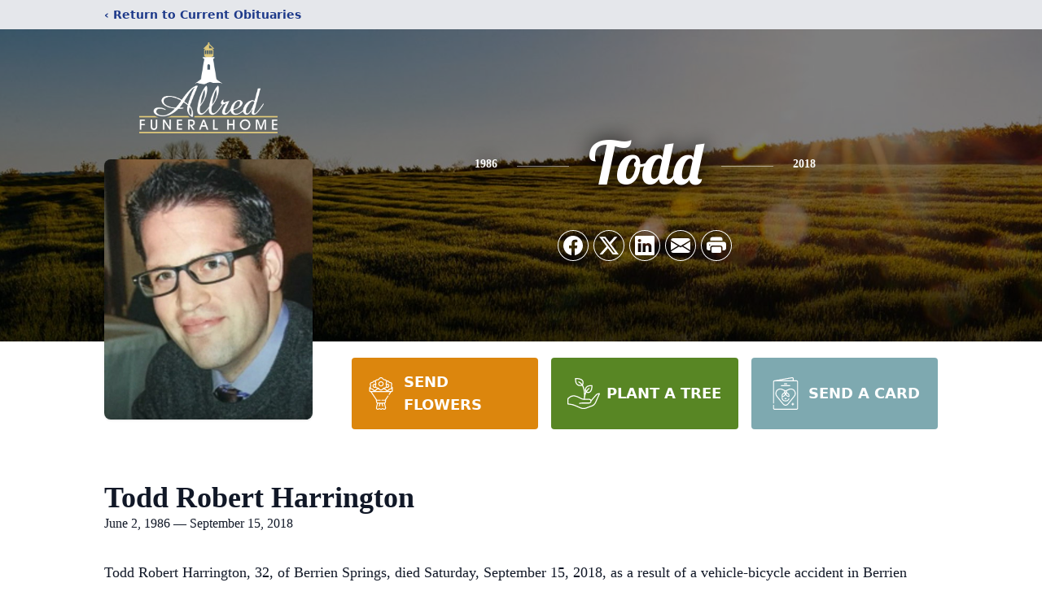

--- FILE ---
content_type: text/html; charset=utf-8
request_url: https://www.google.com/recaptcha/enterprise/anchor?ar=1&k=6LcTTnwpAAAAACzu_94Wo0r4ndN5si6MPqLjj6bd&co=aHR0cHM6Ly93d3cuYWxscmVkZnVuZXJhbGhvbWUuY29tOjQ0Mw..&hl=en&type=image&v=N67nZn4AqZkNcbeMu4prBgzg&theme=light&size=invisible&badge=bottomright&anchor-ms=20000&execute-ms=30000&cb=q3zrnzkq24m
body_size: 48861
content:
<!DOCTYPE HTML><html dir="ltr" lang="en"><head><meta http-equiv="Content-Type" content="text/html; charset=UTF-8">
<meta http-equiv="X-UA-Compatible" content="IE=edge">
<title>reCAPTCHA</title>
<style type="text/css">
/* cyrillic-ext */
@font-face {
  font-family: 'Roboto';
  font-style: normal;
  font-weight: 400;
  font-stretch: 100%;
  src: url(//fonts.gstatic.com/s/roboto/v48/KFO7CnqEu92Fr1ME7kSn66aGLdTylUAMa3GUBHMdazTgWw.woff2) format('woff2');
  unicode-range: U+0460-052F, U+1C80-1C8A, U+20B4, U+2DE0-2DFF, U+A640-A69F, U+FE2E-FE2F;
}
/* cyrillic */
@font-face {
  font-family: 'Roboto';
  font-style: normal;
  font-weight: 400;
  font-stretch: 100%;
  src: url(//fonts.gstatic.com/s/roboto/v48/KFO7CnqEu92Fr1ME7kSn66aGLdTylUAMa3iUBHMdazTgWw.woff2) format('woff2');
  unicode-range: U+0301, U+0400-045F, U+0490-0491, U+04B0-04B1, U+2116;
}
/* greek-ext */
@font-face {
  font-family: 'Roboto';
  font-style: normal;
  font-weight: 400;
  font-stretch: 100%;
  src: url(//fonts.gstatic.com/s/roboto/v48/KFO7CnqEu92Fr1ME7kSn66aGLdTylUAMa3CUBHMdazTgWw.woff2) format('woff2');
  unicode-range: U+1F00-1FFF;
}
/* greek */
@font-face {
  font-family: 'Roboto';
  font-style: normal;
  font-weight: 400;
  font-stretch: 100%;
  src: url(//fonts.gstatic.com/s/roboto/v48/KFO7CnqEu92Fr1ME7kSn66aGLdTylUAMa3-UBHMdazTgWw.woff2) format('woff2');
  unicode-range: U+0370-0377, U+037A-037F, U+0384-038A, U+038C, U+038E-03A1, U+03A3-03FF;
}
/* math */
@font-face {
  font-family: 'Roboto';
  font-style: normal;
  font-weight: 400;
  font-stretch: 100%;
  src: url(//fonts.gstatic.com/s/roboto/v48/KFO7CnqEu92Fr1ME7kSn66aGLdTylUAMawCUBHMdazTgWw.woff2) format('woff2');
  unicode-range: U+0302-0303, U+0305, U+0307-0308, U+0310, U+0312, U+0315, U+031A, U+0326-0327, U+032C, U+032F-0330, U+0332-0333, U+0338, U+033A, U+0346, U+034D, U+0391-03A1, U+03A3-03A9, U+03B1-03C9, U+03D1, U+03D5-03D6, U+03F0-03F1, U+03F4-03F5, U+2016-2017, U+2034-2038, U+203C, U+2040, U+2043, U+2047, U+2050, U+2057, U+205F, U+2070-2071, U+2074-208E, U+2090-209C, U+20D0-20DC, U+20E1, U+20E5-20EF, U+2100-2112, U+2114-2115, U+2117-2121, U+2123-214F, U+2190, U+2192, U+2194-21AE, U+21B0-21E5, U+21F1-21F2, U+21F4-2211, U+2213-2214, U+2216-22FF, U+2308-230B, U+2310, U+2319, U+231C-2321, U+2336-237A, U+237C, U+2395, U+239B-23B7, U+23D0, U+23DC-23E1, U+2474-2475, U+25AF, U+25B3, U+25B7, U+25BD, U+25C1, U+25CA, U+25CC, U+25FB, U+266D-266F, U+27C0-27FF, U+2900-2AFF, U+2B0E-2B11, U+2B30-2B4C, U+2BFE, U+3030, U+FF5B, U+FF5D, U+1D400-1D7FF, U+1EE00-1EEFF;
}
/* symbols */
@font-face {
  font-family: 'Roboto';
  font-style: normal;
  font-weight: 400;
  font-stretch: 100%;
  src: url(//fonts.gstatic.com/s/roboto/v48/KFO7CnqEu92Fr1ME7kSn66aGLdTylUAMaxKUBHMdazTgWw.woff2) format('woff2');
  unicode-range: U+0001-000C, U+000E-001F, U+007F-009F, U+20DD-20E0, U+20E2-20E4, U+2150-218F, U+2190, U+2192, U+2194-2199, U+21AF, U+21E6-21F0, U+21F3, U+2218-2219, U+2299, U+22C4-22C6, U+2300-243F, U+2440-244A, U+2460-24FF, U+25A0-27BF, U+2800-28FF, U+2921-2922, U+2981, U+29BF, U+29EB, U+2B00-2BFF, U+4DC0-4DFF, U+FFF9-FFFB, U+10140-1018E, U+10190-1019C, U+101A0, U+101D0-101FD, U+102E0-102FB, U+10E60-10E7E, U+1D2C0-1D2D3, U+1D2E0-1D37F, U+1F000-1F0FF, U+1F100-1F1AD, U+1F1E6-1F1FF, U+1F30D-1F30F, U+1F315, U+1F31C, U+1F31E, U+1F320-1F32C, U+1F336, U+1F378, U+1F37D, U+1F382, U+1F393-1F39F, U+1F3A7-1F3A8, U+1F3AC-1F3AF, U+1F3C2, U+1F3C4-1F3C6, U+1F3CA-1F3CE, U+1F3D4-1F3E0, U+1F3ED, U+1F3F1-1F3F3, U+1F3F5-1F3F7, U+1F408, U+1F415, U+1F41F, U+1F426, U+1F43F, U+1F441-1F442, U+1F444, U+1F446-1F449, U+1F44C-1F44E, U+1F453, U+1F46A, U+1F47D, U+1F4A3, U+1F4B0, U+1F4B3, U+1F4B9, U+1F4BB, U+1F4BF, U+1F4C8-1F4CB, U+1F4D6, U+1F4DA, U+1F4DF, U+1F4E3-1F4E6, U+1F4EA-1F4ED, U+1F4F7, U+1F4F9-1F4FB, U+1F4FD-1F4FE, U+1F503, U+1F507-1F50B, U+1F50D, U+1F512-1F513, U+1F53E-1F54A, U+1F54F-1F5FA, U+1F610, U+1F650-1F67F, U+1F687, U+1F68D, U+1F691, U+1F694, U+1F698, U+1F6AD, U+1F6B2, U+1F6B9-1F6BA, U+1F6BC, U+1F6C6-1F6CF, U+1F6D3-1F6D7, U+1F6E0-1F6EA, U+1F6F0-1F6F3, U+1F6F7-1F6FC, U+1F700-1F7FF, U+1F800-1F80B, U+1F810-1F847, U+1F850-1F859, U+1F860-1F887, U+1F890-1F8AD, U+1F8B0-1F8BB, U+1F8C0-1F8C1, U+1F900-1F90B, U+1F93B, U+1F946, U+1F984, U+1F996, U+1F9E9, U+1FA00-1FA6F, U+1FA70-1FA7C, U+1FA80-1FA89, U+1FA8F-1FAC6, U+1FACE-1FADC, U+1FADF-1FAE9, U+1FAF0-1FAF8, U+1FB00-1FBFF;
}
/* vietnamese */
@font-face {
  font-family: 'Roboto';
  font-style: normal;
  font-weight: 400;
  font-stretch: 100%;
  src: url(//fonts.gstatic.com/s/roboto/v48/KFO7CnqEu92Fr1ME7kSn66aGLdTylUAMa3OUBHMdazTgWw.woff2) format('woff2');
  unicode-range: U+0102-0103, U+0110-0111, U+0128-0129, U+0168-0169, U+01A0-01A1, U+01AF-01B0, U+0300-0301, U+0303-0304, U+0308-0309, U+0323, U+0329, U+1EA0-1EF9, U+20AB;
}
/* latin-ext */
@font-face {
  font-family: 'Roboto';
  font-style: normal;
  font-weight: 400;
  font-stretch: 100%;
  src: url(//fonts.gstatic.com/s/roboto/v48/KFO7CnqEu92Fr1ME7kSn66aGLdTylUAMa3KUBHMdazTgWw.woff2) format('woff2');
  unicode-range: U+0100-02BA, U+02BD-02C5, U+02C7-02CC, U+02CE-02D7, U+02DD-02FF, U+0304, U+0308, U+0329, U+1D00-1DBF, U+1E00-1E9F, U+1EF2-1EFF, U+2020, U+20A0-20AB, U+20AD-20C0, U+2113, U+2C60-2C7F, U+A720-A7FF;
}
/* latin */
@font-face {
  font-family: 'Roboto';
  font-style: normal;
  font-weight: 400;
  font-stretch: 100%;
  src: url(//fonts.gstatic.com/s/roboto/v48/KFO7CnqEu92Fr1ME7kSn66aGLdTylUAMa3yUBHMdazQ.woff2) format('woff2');
  unicode-range: U+0000-00FF, U+0131, U+0152-0153, U+02BB-02BC, U+02C6, U+02DA, U+02DC, U+0304, U+0308, U+0329, U+2000-206F, U+20AC, U+2122, U+2191, U+2193, U+2212, U+2215, U+FEFF, U+FFFD;
}
/* cyrillic-ext */
@font-face {
  font-family: 'Roboto';
  font-style: normal;
  font-weight: 500;
  font-stretch: 100%;
  src: url(//fonts.gstatic.com/s/roboto/v48/KFO7CnqEu92Fr1ME7kSn66aGLdTylUAMa3GUBHMdazTgWw.woff2) format('woff2');
  unicode-range: U+0460-052F, U+1C80-1C8A, U+20B4, U+2DE0-2DFF, U+A640-A69F, U+FE2E-FE2F;
}
/* cyrillic */
@font-face {
  font-family: 'Roboto';
  font-style: normal;
  font-weight: 500;
  font-stretch: 100%;
  src: url(//fonts.gstatic.com/s/roboto/v48/KFO7CnqEu92Fr1ME7kSn66aGLdTylUAMa3iUBHMdazTgWw.woff2) format('woff2');
  unicode-range: U+0301, U+0400-045F, U+0490-0491, U+04B0-04B1, U+2116;
}
/* greek-ext */
@font-face {
  font-family: 'Roboto';
  font-style: normal;
  font-weight: 500;
  font-stretch: 100%;
  src: url(//fonts.gstatic.com/s/roboto/v48/KFO7CnqEu92Fr1ME7kSn66aGLdTylUAMa3CUBHMdazTgWw.woff2) format('woff2');
  unicode-range: U+1F00-1FFF;
}
/* greek */
@font-face {
  font-family: 'Roboto';
  font-style: normal;
  font-weight: 500;
  font-stretch: 100%;
  src: url(//fonts.gstatic.com/s/roboto/v48/KFO7CnqEu92Fr1ME7kSn66aGLdTylUAMa3-UBHMdazTgWw.woff2) format('woff2');
  unicode-range: U+0370-0377, U+037A-037F, U+0384-038A, U+038C, U+038E-03A1, U+03A3-03FF;
}
/* math */
@font-face {
  font-family: 'Roboto';
  font-style: normal;
  font-weight: 500;
  font-stretch: 100%;
  src: url(//fonts.gstatic.com/s/roboto/v48/KFO7CnqEu92Fr1ME7kSn66aGLdTylUAMawCUBHMdazTgWw.woff2) format('woff2');
  unicode-range: U+0302-0303, U+0305, U+0307-0308, U+0310, U+0312, U+0315, U+031A, U+0326-0327, U+032C, U+032F-0330, U+0332-0333, U+0338, U+033A, U+0346, U+034D, U+0391-03A1, U+03A3-03A9, U+03B1-03C9, U+03D1, U+03D5-03D6, U+03F0-03F1, U+03F4-03F5, U+2016-2017, U+2034-2038, U+203C, U+2040, U+2043, U+2047, U+2050, U+2057, U+205F, U+2070-2071, U+2074-208E, U+2090-209C, U+20D0-20DC, U+20E1, U+20E5-20EF, U+2100-2112, U+2114-2115, U+2117-2121, U+2123-214F, U+2190, U+2192, U+2194-21AE, U+21B0-21E5, U+21F1-21F2, U+21F4-2211, U+2213-2214, U+2216-22FF, U+2308-230B, U+2310, U+2319, U+231C-2321, U+2336-237A, U+237C, U+2395, U+239B-23B7, U+23D0, U+23DC-23E1, U+2474-2475, U+25AF, U+25B3, U+25B7, U+25BD, U+25C1, U+25CA, U+25CC, U+25FB, U+266D-266F, U+27C0-27FF, U+2900-2AFF, U+2B0E-2B11, U+2B30-2B4C, U+2BFE, U+3030, U+FF5B, U+FF5D, U+1D400-1D7FF, U+1EE00-1EEFF;
}
/* symbols */
@font-face {
  font-family: 'Roboto';
  font-style: normal;
  font-weight: 500;
  font-stretch: 100%;
  src: url(//fonts.gstatic.com/s/roboto/v48/KFO7CnqEu92Fr1ME7kSn66aGLdTylUAMaxKUBHMdazTgWw.woff2) format('woff2');
  unicode-range: U+0001-000C, U+000E-001F, U+007F-009F, U+20DD-20E0, U+20E2-20E4, U+2150-218F, U+2190, U+2192, U+2194-2199, U+21AF, U+21E6-21F0, U+21F3, U+2218-2219, U+2299, U+22C4-22C6, U+2300-243F, U+2440-244A, U+2460-24FF, U+25A0-27BF, U+2800-28FF, U+2921-2922, U+2981, U+29BF, U+29EB, U+2B00-2BFF, U+4DC0-4DFF, U+FFF9-FFFB, U+10140-1018E, U+10190-1019C, U+101A0, U+101D0-101FD, U+102E0-102FB, U+10E60-10E7E, U+1D2C0-1D2D3, U+1D2E0-1D37F, U+1F000-1F0FF, U+1F100-1F1AD, U+1F1E6-1F1FF, U+1F30D-1F30F, U+1F315, U+1F31C, U+1F31E, U+1F320-1F32C, U+1F336, U+1F378, U+1F37D, U+1F382, U+1F393-1F39F, U+1F3A7-1F3A8, U+1F3AC-1F3AF, U+1F3C2, U+1F3C4-1F3C6, U+1F3CA-1F3CE, U+1F3D4-1F3E0, U+1F3ED, U+1F3F1-1F3F3, U+1F3F5-1F3F7, U+1F408, U+1F415, U+1F41F, U+1F426, U+1F43F, U+1F441-1F442, U+1F444, U+1F446-1F449, U+1F44C-1F44E, U+1F453, U+1F46A, U+1F47D, U+1F4A3, U+1F4B0, U+1F4B3, U+1F4B9, U+1F4BB, U+1F4BF, U+1F4C8-1F4CB, U+1F4D6, U+1F4DA, U+1F4DF, U+1F4E3-1F4E6, U+1F4EA-1F4ED, U+1F4F7, U+1F4F9-1F4FB, U+1F4FD-1F4FE, U+1F503, U+1F507-1F50B, U+1F50D, U+1F512-1F513, U+1F53E-1F54A, U+1F54F-1F5FA, U+1F610, U+1F650-1F67F, U+1F687, U+1F68D, U+1F691, U+1F694, U+1F698, U+1F6AD, U+1F6B2, U+1F6B9-1F6BA, U+1F6BC, U+1F6C6-1F6CF, U+1F6D3-1F6D7, U+1F6E0-1F6EA, U+1F6F0-1F6F3, U+1F6F7-1F6FC, U+1F700-1F7FF, U+1F800-1F80B, U+1F810-1F847, U+1F850-1F859, U+1F860-1F887, U+1F890-1F8AD, U+1F8B0-1F8BB, U+1F8C0-1F8C1, U+1F900-1F90B, U+1F93B, U+1F946, U+1F984, U+1F996, U+1F9E9, U+1FA00-1FA6F, U+1FA70-1FA7C, U+1FA80-1FA89, U+1FA8F-1FAC6, U+1FACE-1FADC, U+1FADF-1FAE9, U+1FAF0-1FAF8, U+1FB00-1FBFF;
}
/* vietnamese */
@font-face {
  font-family: 'Roboto';
  font-style: normal;
  font-weight: 500;
  font-stretch: 100%;
  src: url(//fonts.gstatic.com/s/roboto/v48/KFO7CnqEu92Fr1ME7kSn66aGLdTylUAMa3OUBHMdazTgWw.woff2) format('woff2');
  unicode-range: U+0102-0103, U+0110-0111, U+0128-0129, U+0168-0169, U+01A0-01A1, U+01AF-01B0, U+0300-0301, U+0303-0304, U+0308-0309, U+0323, U+0329, U+1EA0-1EF9, U+20AB;
}
/* latin-ext */
@font-face {
  font-family: 'Roboto';
  font-style: normal;
  font-weight: 500;
  font-stretch: 100%;
  src: url(//fonts.gstatic.com/s/roboto/v48/KFO7CnqEu92Fr1ME7kSn66aGLdTylUAMa3KUBHMdazTgWw.woff2) format('woff2');
  unicode-range: U+0100-02BA, U+02BD-02C5, U+02C7-02CC, U+02CE-02D7, U+02DD-02FF, U+0304, U+0308, U+0329, U+1D00-1DBF, U+1E00-1E9F, U+1EF2-1EFF, U+2020, U+20A0-20AB, U+20AD-20C0, U+2113, U+2C60-2C7F, U+A720-A7FF;
}
/* latin */
@font-face {
  font-family: 'Roboto';
  font-style: normal;
  font-weight: 500;
  font-stretch: 100%;
  src: url(//fonts.gstatic.com/s/roboto/v48/KFO7CnqEu92Fr1ME7kSn66aGLdTylUAMa3yUBHMdazQ.woff2) format('woff2');
  unicode-range: U+0000-00FF, U+0131, U+0152-0153, U+02BB-02BC, U+02C6, U+02DA, U+02DC, U+0304, U+0308, U+0329, U+2000-206F, U+20AC, U+2122, U+2191, U+2193, U+2212, U+2215, U+FEFF, U+FFFD;
}
/* cyrillic-ext */
@font-face {
  font-family: 'Roboto';
  font-style: normal;
  font-weight: 900;
  font-stretch: 100%;
  src: url(//fonts.gstatic.com/s/roboto/v48/KFO7CnqEu92Fr1ME7kSn66aGLdTylUAMa3GUBHMdazTgWw.woff2) format('woff2');
  unicode-range: U+0460-052F, U+1C80-1C8A, U+20B4, U+2DE0-2DFF, U+A640-A69F, U+FE2E-FE2F;
}
/* cyrillic */
@font-face {
  font-family: 'Roboto';
  font-style: normal;
  font-weight: 900;
  font-stretch: 100%;
  src: url(//fonts.gstatic.com/s/roboto/v48/KFO7CnqEu92Fr1ME7kSn66aGLdTylUAMa3iUBHMdazTgWw.woff2) format('woff2');
  unicode-range: U+0301, U+0400-045F, U+0490-0491, U+04B0-04B1, U+2116;
}
/* greek-ext */
@font-face {
  font-family: 'Roboto';
  font-style: normal;
  font-weight: 900;
  font-stretch: 100%;
  src: url(//fonts.gstatic.com/s/roboto/v48/KFO7CnqEu92Fr1ME7kSn66aGLdTylUAMa3CUBHMdazTgWw.woff2) format('woff2');
  unicode-range: U+1F00-1FFF;
}
/* greek */
@font-face {
  font-family: 'Roboto';
  font-style: normal;
  font-weight: 900;
  font-stretch: 100%;
  src: url(//fonts.gstatic.com/s/roboto/v48/KFO7CnqEu92Fr1ME7kSn66aGLdTylUAMa3-UBHMdazTgWw.woff2) format('woff2');
  unicode-range: U+0370-0377, U+037A-037F, U+0384-038A, U+038C, U+038E-03A1, U+03A3-03FF;
}
/* math */
@font-face {
  font-family: 'Roboto';
  font-style: normal;
  font-weight: 900;
  font-stretch: 100%;
  src: url(//fonts.gstatic.com/s/roboto/v48/KFO7CnqEu92Fr1ME7kSn66aGLdTylUAMawCUBHMdazTgWw.woff2) format('woff2');
  unicode-range: U+0302-0303, U+0305, U+0307-0308, U+0310, U+0312, U+0315, U+031A, U+0326-0327, U+032C, U+032F-0330, U+0332-0333, U+0338, U+033A, U+0346, U+034D, U+0391-03A1, U+03A3-03A9, U+03B1-03C9, U+03D1, U+03D5-03D6, U+03F0-03F1, U+03F4-03F5, U+2016-2017, U+2034-2038, U+203C, U+2040, U+2043, U+2047, U+2050, U+2057, U+205F, U+2070-2071, U+2074-208E, U+2090-209C, U+20D0-20DC, U+20E1, U+20E5-20EF, U+2100-2112, U+2114-2115, U+2117-2121, U+2123-214F, U+2190, U+2192, U+2194-21AE, U+21B0-21E5, U+21F1-21F2, U+21F4-2211, U+2213-2214, U+2216-22FF, U+2308-230B, U+2310, U+2319, U+231C-2321, U+2336-237A, U+237C, U+2395, U+239B-23B7, U+23D0, U+23DC-23E1, U+2474-2475, U+25AF, U+25B3, U+25B7, U+25BD, U+25C1, U+25CA, U+25CC, U+25FB, U+266D-266F, U+27C0-27FF, U+2900-2AFF, U+2B0E-2B11, U+2B30-2B4C, U+2BFE, U+3030, U+FF5B, U+FF5D, U+1D400-1D7FF, U+1EE00-1EEFF;
}
/* symbols */
@font-face {
  font-family: 'Roboto';
  font-style: normal;
  font-weight: 900;
  font-stretch: 100%;
  src: url(//fonts.gstatic.com/s/roboto/v48/KFO7CnqEu92Fr1ME7kSn66aGLdTylUAMaxKUBHMdazTgWw.woff2) format('woff2');
  unicode-range: U+0001-000C, U+000E-001F, U+007F-009F, U+20DD-20E0, U+20E2-20E4, U+2150-218F, U+2190, U+2192, U+2194-2199, U+21AF, U+21E6-21F0, U+21F3, U+2218-2219, U+2299, U+22C4-22C6, U+2300-243F, U+2440-244A, U+2460-24FF, U+25A0-27BF, U+2800-28FF, U+2921-2922, U+2981, U+29BF, U+29EB, U+2B00-2BFF, U+4DC0-4DFF, U+FFF9-FFFB, U+10140-1018E, U+10190-1019C, U+101A0, U+101D0-101FD, U+102E0-102FB, U+10E60-10E7E, U+1D2C0-1D2D3, U+1D2E0-1D37F, U+1F000-1F0FF, U+1F100-1F1AD, U+1F1E6-1F1FF, U+1F30D-1F30F, U+1F315, U+1F31C, U+1F31E, U+1F320-1F32C, U+1F336, U+1F378, U+1F37D, U+1F382, U+1F393-1F39F, U+1F3A7-1F3A8, U+1F3AC-1F3AF, U+1F3C2, U+1F3C4-1F3C6, U+1F3CA-1F3CE, U+1F3D4-1F3E0, U+1F3ED, U+1F3F1-1F3F3, U+1F3F5-1F3F7, U+1F408, U+1F415, U+1F41F, U+1F426, U+1F43F, U+1F441-1F442, U+1F444, U+1F446-1F449, U+1F44C-1F44E, U+1F453, U+1F46A, U+1F47D, U+1F4A3, U+1F4B0, U+1F4B3, U+1F4B9, U+1F4BB, U+1F4BF, U+1F4C8-1F4CB, U+1F4D6, U+1F4DA, U+1F4DF, U+1F4E3-1F4E6, U+1F4EA-1F4ED, U+1F4F7, U+1F4F9-1F4FB, U+1F4FD-1F4FE, U+1F503, U+1F507-1F50B, U+1F50D, U+1F512-1F513, U+1F53E-1F54A, U+1F54F-1F5FA, U+1F610, U+1F650-1F67F, U+1F687, U+1F68D, U+1F691, U+1F694, U+1F698, U+1F6AD, U+1F6B2, U+1F6B9-1F6BA, U+1F6BC, U+1F6C6-1F6CF, U+1F6D3-1F6D7, U+1F6E0-1F6EA, U+1F6F0-1F6F3, U+1F6F7-1F6FC, U+1F700-1F7FF, U+1F800-1F80B, U+1F810-1F847, U+1F850-1F859, U+1F860-1F887, U+1F890-1F8AD, U+1F8B0-1F8BB, U+1F8C0-1F8C1, U+1F900-1F90B, U+1F93B, U+1F946, U+1F984, U+1F996, U+1F9E9, U+1FA00-1FA6F, U+1FA70-1FA7C, U+1FA80-1FA89, U+1FA8F-1FAC6, U+1FACE-1FADC, U+1FADF-1FAE9, U+1FAF0-1FAF8, U+1FB00-1FBFF;
}
/* vietnamese */
@font-face {
  font-family: 'Roboto';
  font-style: normal;
  font-weight: 900;
  font-stretch: 100%;
  src: url(//fonts.gstatic.com/s/roboto/v48/KFO7CnqEu92Fr1ME7kSn66aGLdTylUAMa3OUBHMdazTgWw.woff2) format('woff2');
  unicode-range: U+0102-0103, U+0110-0111, U+0128-0129, U+0168-0169, U+01A0-01A1, U+01AF-01B0, U+0300-0301, U+0303-0304, U+0308-0309, U+0323, U+0329, U+1EA0-1EF9, U+20AB;
}
/* latin-ext */
@font-face {
  font-family: 'Roboto';
  font-style: normal;
  font-weight: 900;
  font-stretch: 100%;
  src: url(//fonts.gstatic.com/s/roboto/v48/KFO7CnqEu92Fr1ME7kSn66aGLdTylUAMa3KUBHMdazTgWw.woff2) format('woff2');
  unicode-range: U+0100-02BA, U+02BD-02C5, U+02C7-02CC, U+02CE-02D7, U+02DD-02FF, U+0304, U+0308, U+0329, U+1D00-1DBF, U+1E00-1E9F, U+1EF2-1EFF, U+2020, U+20A0-20AB, U+20AD-20C0, U+2113, U+2C60-2C7F, U+A720-A7FF;
}
/* latin */
@font-face {
  font-family: 'Roboto';
  font-style: normal;
  font-weight: 900;
  font-stretch: 100%;
  src: url(//fonts.gstatic.com/s/roboto/v48/KFO7CnqEu92Fr1ME7kSn66aGLdTylUAMa3yUBHMdazQ.woff2) format('woff2');
  unicode-range: U+0000-00FF, U+0131, U+0152-0153, U+02BB-02BC, U+02C6, U+02DA, U+02DC, U+0304, U+0308, U+0329, U+2000-206F, U+20AC, U+2122, U+2191, U+2193, U+2212, U+2215, U+FEFF, U+FFFD;
}

</style>
<link rel="stylesheet" type="text/css" href="https://www.gstatic.com/recaptcha/releases/N67nZn4AqZkNcbeMu4prBgzg/styles__ltr.css">
<script nonce="CoCcTOrccuq69sktgTflBA" type="text/javascript">window['__recaptcha_api'] = 'https://www.google.com/recaptcha/enterprise/';</script>
<script type="text/javascript" src="https://www.gstatic.com/recaptcha/releases/N67nZn4AqZkNcbeMu4prBgzg/recaptcha__en.js" nonce="CoCcTOrccuq69sktgTflBA">
      
    </script></head>
<body><div id="rc-anchor-alert" class="rc-anchor-alert"></div>
<input type="hidden" id="recaptcha-token" value="[base64]">
<script type="text/javascript" nonce="CoCcTOrccuq69sktgTflBA">
      recaptcha.anchor.Main.init("[\x22ainput\x22,[\x22bgdata\x22,\x22\x22,\[base64]/[base64]/MjU1Ong/[base64]/[base64]/[base64]/[base64]/[base64]/[base64]/[base64]/[base64]/[base64]/[base64]/[base64]/[base64]/[base64]/[base64]/[base64]\\u003d\x22,\[base64]\\u003d\x22,\x22w6M1VkzCucKawrTClcOwwqgZJsOkw4DDqXkFwq/DpsOmwpDDikgaA8KcwooCBAVJBcO4w6vDjsKGwolQViJ8w4sFw4XCoivCnRFYf8Ozw6PChRjCjsKbQcOefcO9wrdMwq5vJgUew5DCukHCrMOQA8OFw7Vww5FzCcOCwoBUwqTDmgBmLhYsVHZIw4Z/YsK+w69Bw6nDrsOOw4AJw5TDh07ClsKOwo3DoSTDmBoXw6skEUHDsUxOw6nDtkPCpTvCqMOPwqDCvcKMAMKQwphVwpY4TWV7ZnNaw4F+w4nDilfDhsOhwpbCsMKfwqDDiMKVREdCGwQaNUh2KX3DlMKswr0Rw41YBMKna8O1w5nCr8OwI8O9wq/CgU00BcOIAm/CkVAYw5LDuwjCiF0tQsOGw4sSw7/[base64]/P8KXMBvCusKzBMKowo3DpsOWw7IIw5LDjcOSwrpCBB4hwr3DocO5XXzDkcOYXcOjwp86QMOlXGdJbw3Dr8KrW8KywqnCgMOaaFvCkSnDq03CtzJIUcOQB8OKwpLDn8O7wpdQwrpMbmZ+OMO+wrkBGcOSfxPCi8KXYFLDmD0JRGh4EUzCsMKXwoo/BRXCrcKSc3jDgB/[base64]/Cs8OvJEbChcK/[base64]/DgsKBwrPDhMKYScK/w6dQdzfCncOnYmsJwqrCm8Omw61Nw5Q/w57CiMKkWXQmd8O2BsO2w4nClsO/Y8K+w7c/[base64]/b8K4EsO5BMKlGcORPyoBQsOFJ1hjUGdswp9COcKGw7LCocO5w4HCrnDDmW/Du8OlVMOba3Fgw5QaHT0pGsKuw4NWP8Oyw4vDrsO5DkN8fsKAwqjDoG41w5TDgyXDvX15w7RpS3gSwpjCpTZjZk/Drhdhw63CujHCtHoRw6teF8OXw4HDrhzDjMOOw7wIwrTCsUtJwoBPUsO4Y8Kqd8KJQG/Dog1AL3o/[base64]/wrxqwqsIwp13w7twIADCkCPCs8KBwq0mw44iw6LCjEIzw6jCpQ/DlMK8w7zCkmzDoB3CrsOLMy9nBsOtw6xVwp3Cl8Obw4ASwpZ2w68vbsOSwpnDnsKmLFfCuMOCwrIzw6nDtz4qw6XDucKCDmIzZyvCphxnQMOTCHrDsMOfw7/ClgXDmMOFw6vDicK2wp8aacKKdMK9PMOEwqXCpFlowpoHwoTCqWkfEcKEb8KPWB3ClmAzF8Kwwo/DgMOwMC0/[base64]/CsUkwOBTDrMOXR1jDgHTCv8KAw67CjU1jKjB0w53Dh0PCtC5MG0tww7zDijc7CjZPCcOeZ8ORHljCjcObY8K4w7QZUDdAworCqMKGKcKZFXkQAsOswrHCmDTDpAk9wprDl8OFwqLCkcOmw4XCqcK0wq0/w7/CrMKbJsKCwoLCvRNdwq8rTm/DuMKUw6rDtsKfAsOcUFfDgcO7dznDoFzDjMKxw4sZJMKuw43DvVTCucKPNiVzH8OJXcO3wrTCqMK+wp0pw6nDiW4nwp/DtcKXw4sZMMKMVsOpT23CssOZKsKQwrgeO28hW8KBw7BtwpBXGMKUAsKcw4/CpFbClcKtScKlc3PCt8K9VMKcFMKdw68UwrvDk8KBUVIOV8OoURg7w7Vow6x/eXNZR8ORYgdjA8KRZDvCvn/[base64]/wq0BwofCkT0mwr8ZwobDlQ5Uw4jDkMOuwqJjagXDr2IhwpfCkQPDvVDCt8KVMMOGa8K7wrPDp8Kfwq/CusKFPsKYwrnDscKrw7VHw4deODwJEVkWR8KXUSfDicKJRMKKw7F8ATV+wqx6KsOzRMKya8OwwoYGwp9PRcO1wos6YcKiw5kmwoxwR8KoA8OEP8OvC1YowrjCrifDpcKZwrfDoMKMfsKDd0IQKXgwbnpRwoAeA2bClcO3wpVTfxUdwqkBIV/CrcKyw4LCpFjDhcOhesOUFMKawpY+bMO6VQEwOEo7dGnDhCzDsMKSYMKpw4fCmsKKezPCqMKEaynDrMOPM2UQX8OraMK7w77DiyTDjMOtwrrDvcO4w4jDnkNmdydkw5NmXxDDq8OBw6o1w7B8w6IjwrTDo8KFGwc5w6xdw5nCrEDDpsOsNsOlLsOJwrnDmcKmN1t/[base64]/[base64]/[base64]/w78Lw5zCp8KKw7ElAwDDhEHClj5Lw5MPwoAeCAQFwpt6KD7Cmy8uw7zDnsK9ShJywo5bwpQbworDk0PCthrDlsKbw4DDssO8dhRue8Osw6rDp3bCpjVcDMKPQMORw4dXNsOlwoDCucKYwpTDiMOxHjVWRB3Dq33Dr8KLwq/[base64]/Dj2dVb8KIw5wFwonCu8OKSwpLEHcNO8Ouw43DkMOjwpvDqFhEw5xuSVHCucOCFXbDnsKywrwxIMKnw6nCiC99VcKjMwjDvRbCvMKJTDdCw69AWWXDqFwZwovCsx3ChEFCwoNAw7fDqVksCMOqRcKawogqwqURwo0wwrjDhsKPwrLChgjDncO9S1fDkMOLM8KdNk/Cqz92wpAcD8ORw7/CksOHw6BiwplwwolKcCDDgzvCly8dwpLDmMKUbcK/FX8gw40mwpvCuMOrwrbCiMKewr/[base64]/[base64]/CpMOVw4HCsMKjw5vDssKcG8KGX8Odw6XCi8Kcw5zDgsKhd8KGwpAzw5k1J8KIw4fDsMKvwpjDt8Ocw4DCuzU3wrHCjnlIACvCqSzDvQgKwr7CuMOwf8OJw7/[base64]/CoMOpZ0/DuMK0SsKnZE7DnSs7f8KWw7XDhnDDs8Oya1oSwp0wwqwewrtCHFsTwqBrw4TDlUpLBsOUfsKkwopdN2EcG0TCqgI+wrjDmlzDjsKSNhfCscOfPcOUwo/[base64]/CpcKvw7/CtsOwwoxqw4HCnHcww6HCiMKyNMK2w6F8Q8KYMAfCpiPCpsKiwrHCikBvXcKpw7EGGlE8XGnDhcKZe23DlcOxwrZVw4FIKEjDjj47woLDt8Kyw4LCq8Kjw6trQHgaDho5XzrCvcOuVWBtw5fCpi/CrE0cwrU0wpE7wpfDvsOewrkpw7DDhMOgwqrDmk3Dui3DpWtEwpMxYGXCksOWwpXCt8Obw7XDmMO3Y8KpLMOFw7HDphvCjMKRwqxmwpzCqkEPw6XDgsK0MQIgwpvDuRzDnx/DhMOmw6XCrj0Ow75/w6XCisO9CsOJWsOVWFZ9CRoqY8Kcwr0+w7o8ZFJpTMOhBUQjJDLDiD9Gd8OmHBA/W8KJIXPCh3/ChHgYw4thw4nClMO4w7ZCw6DDhRY8EzZ+wr/Ct8Oyw6zCjRPDjT/Cj8O2wpNNw7rDhTJgwo7CmSzDqsKPw7fDlVwiwpp1w7x7w67DqlzDtVjDsFvDscKqFhXDs8KBwpzDsVsywq8uPsKawp1QOcKvQcOTw6PCrcOnKzTDmMK+w6JOw6xCw5fCkTBjWXrDq8Oyw6XChTFFeMOMwqvCvcKoemHDhMOaw5VufsOKwoYXOsK/w7o0GMKXCgTCsMKJecOlY2nCvG5+wq12W1vCtsKswrfDosOOwp7DgMOtaGwwwoHDkMKxw4EmSmXDkMOzblDDnMOlS1PDkcOPw5kLesOub8KQwp8maGvDhcO3w47CoA/[base64]/LyrCkXN9w4h0cQQ6KcOJw5zDjV3DgF/CksOJWsOVNsOkwpvDp8KWwpXChnRTw65bwq4zXFo6woDDi8KNfXALXMO1wq55BMO0wq/CtxXChcKjN8OUK8K3UMK5D8KAw7FIwqRww74Rw6IdwrYVb2DDiAnClVUbw64gw4srLDzCnMKSwp3CvMOlI2rDpzXDgMK6wqzCl3JLw7rDpcOgNMKXY8Ovwr3Dt2Fiwo/CqAPCrcO8w4fCoMKkIsKUBCsTw5LCm31bwqYWwrBGLGRjcnrDrsK1wqtMei1Uw7nDuwDDmiTCkRU4K3hpMwoWwo1rw5bCvMKMwoPClMKQY8OQw7Egwoo3wpQ0wrTDv8OnwpfDs8K/LcKfASsgSG1aTcOpw6ZBw6Ifwqgnwr3CrWItZRh6OcKfDcKFTlDCmMO+ejljwpDCscOQwrTDhmHDg0rDnsOuwpHCmcOFw40rw4/DoMOQw5XCqR5mLsKzw7LDvcKnw5cTZ8Oyw67CosOdwoA4K8OtAX3CplA/[base64]/CqcOWw6BhJsKvST/[base64]/Cu8Kqw6vClcKgcsOMwqNeOGnCnMO/TUEXw5rCg0LCi8KwwrbDgXHDjGPCv8KsV1FCBMKRw4oqD0zDhcKKwqoiBlzDr8KpLMKgDwBjLsKVLw8hEMO+Y8KOPA0aV8KUwr/[base64]/NcOFw7XCl8KEMzPCksOeTlwnw402extcGMKOwrLCv0ZXa8OSw6zCjMKLwrvCpwDCi8OrwoPDu8OSYcOMwqbDscOfBMOZwp7Dh8OGw7QUb8OUwrQww6TCgC1HwrFfw6ATwoxgfwjCsR5sw7weVsOtQ8OtXsKRw4NKEsKIXsKEw47Cs8OWGMKaw43CjE0vbD/[base64]/[base64]/DqBNiwrzCrcOvwqEbw4fCtMOVw5jCqsKhN8KoWmR2SsOwwoYOXX7CnMOrwpPCl2XCtsORworCgMOYTEJ0Qg/DoRzCtsKcAQjDszvCjSbDt8OJw6hywr9uw6vCuMKCwoHCpsKJbGDDkMKgw5NDDiwWwoYAGMKhOcOPCMOZwotOwp3DssOvw54OesKKwqfDkyMBwpnDr8OeX8KowowTcsOZS8K5GsKwQcO/w4DDqxTCtMO/BMKZUgrChBLDlksywph0w5jDrFzCqXDDtcKzC8OoSTPDicO8D8K4ecO+EC7CtcOfwrnDgFl5R8OZKcKlw6bDvAPDjcOzwrHDn8KCSsKLw5fCuMOLw4XDv08qP8KrbsK5OC04ecOIUw/DqDrDisKkfcKhRcKzwpDCs8KvORnCscK/wrHCnhJHw7DDrXM/VMOuWiFCw4zDkTXDusKKw5nCmMO9wrgMKcKYwqTDvMK1SMOVwqEawq3DvsK4wrjCh8KnLBMXwoROSynDpnzCnyvClDLDux3DkMOweVMNwqPCtS/Dk1hzQTXCvcOeCMObwo3CuMKUBMO3w5bCv8Kuw4lNclZiSkpsZgAtwoTDs8OxwpvDiUB2dzUfwr/CuCVbU8OiC1tjXsKnKF0tdTXCh8O5wqouM3fDmF7Dm3PDpMOhWMOjwrwpUcOtw5PDkjzCoyDCvSDDgcKSLUU9wq05woDCogfDjgQLwp9hMi4FWcOFNcOnw7jCncK4Zh/Du8OrTcORwodVeMKjw4I5w5zDrhoAGcKoew5iQ8OZwqVew7nDnAzCqlQRCXvDtMKzwoEhwqbChF/[base64]/[base64]/[base64]/CjgYlcMK6JmxiScO2FMKvwrrDrsK2cgXCmE/DnA7CtihSw49rw54AC8Okwp3DgUc5FXJlw6coEi1jwpLCnU1Hwq8gwp9ZwoFoDsOIbC86wq/DtRrCpsOMwq7Cg8OjwqF3eTTChE8fw6/Cm8O7w4wfwoREw5XDj0/DvxbCocOEBMO8w6sxQUUrR8OYOMKJfnE0Zm13JMOVBMOkQcOxw61ZBiYqwofCrsK7acO9N8OZwr3CuMKVw7/ClG3DsXgad8O7fsKXMMOmV8O0O8KEwo9nwqR/[base64]/Dj8K5w5d9w7/[base64]/CrMOJwotzZMOlVCjCksKCw5jClcKkwoAeFXbCh1XDsMO/[base64]/[base64]/DhMO6RMKmdMKhVMOSTHDCisOuw5TDrRIFwrHDkcKXwpbCvm9rwrDCi8O+wptPw5RGw7jDkUk8C1/CjsOHZMOXw61Bw73DjBbCoHMww6Q0w6LDuCTDjAZiI8OfTF/DpcKSIQvDgyASeMKFw5fDocKCX8KOFFJ8w6x1BcKqw6bCtcKYw73CpcKNWR8xwpbCvDM0JcKqw5XCviEfEAnDrMOVwp1Qw6/[base64]/[base64]/DicKkfsK/XsKHw4lcwpTDhsKxwpEjw5fClsKrw5nCtD3DuUp0TMOIwoMJBCrCjsKfw4/CjMOrwqLCpG7CrsOdw57CpwfDvMOqw7DCucK9wrJRFhx5CsOGwr8EwpV3NcO0KzYuRcKLB2vDu8KQccKTw4bCsA7CijtmbEt8w7jDkA4leXXDt8KDHn7CjcObw71uZnjCpBXCjsOIw6xJwr/Do8OEflrDnMOGw5pRUcKywq3Du8KiOwE5CHLDtVs1wrhtCcK5IMOQwoAvwrkCw7vDu8O6D8Kqw5txwonCksOvwqEhw4XDinbDtcOLAEBTwqjCt2M4MsKzS8Okwq7CicOrw53DmHHCkMKyf3lhw6nCpHLCv2DDtyjDiMKvwp90wrPCm8OnwqthRSpBLsO/VQ0rwqvCr0tZMwNzbMOrQ8K0wrPCuDU5w5vCsEhsw6fDmcOMw5t6wqTCqzXCinPCt8O3ecKKLsOaw5UlwrlFwo7CtMOhQ3hPaBvCocKdw54Yw7HCrRoVw51QK8OcwpDDusKOWsKZwojDj8Olw68kw5h4GE5gwpM5fgnChXTDsMO/DBfCtBLDnTxBIMO1wqHDv2YIwqLCksKhBEJxw6HDjMOHecKJcTDDlgLClEoGwosXTBPCgMONw6g/[base64]/DjsOAwqI4eUIIw5DCn8Kbw4VPLBJ/w7XDi1fCjsOzaMKiw4rCrlF3w5lnw5gzwqvCtsO4w5kBb1zDpAHDqx3CvcKpScKAwqcKw6LDqcO/YAbCiUXCrW7Cr2rCvcOjAcO+esKlVWzDqcKiw63CqcO9TMKMw5XDocOlTcKxA8K9O8Oiw5xeRMOuDcOlwqrCv8KIwro8wo1owrkCw78fw7zCjsKtw5fCiMKIYjosfiEUdWpew5wBw7/DlsOLw7fCjkXCq8Kudzs/w41pJE94w55MdRXDoB3CqXsRwqtJw7IWwrNww5w/woLDtRZeX8Odw6nDrGU9w7bCqDTDt8OOXcKyw5fCkcKVwrvCgcKYw7fDhi3Djl10w5DCg1cpScK6w7ImwoTDvjvCvMO0BsKGwrfDrcOoO8O1woluST/[base64]/[base64]/DtMKhw5bCumwZY0XDkx4sOSrCuMOmw6gESMKkf0E+wr9icXBaw6XDmsOAw6PCv1wVwoxpAzIYwoZjw63CrRRrwq9LEcKiwoXCucOsw6AYw7ZQDsOOwqjDt8KnMMO/wp/DnWDDhAnCmsObwpDDhhwLMQBEworDkyTDnMKBAzrCtSFOw7rDnD/CrCkew7xXwoPDl8KvwrNGwrfChArDlMO6wqUgNwkiwrctCsKsw7LCiWPDi0rClULCgcOhw79zwqzDkMK/wpHCrDFyf8OAwoLDjsKtwokZLGTDj8Ovwr1IacKhw6fCpcOVw6rDqMK0w57DoxPDo8Klw4hnw4xHw74GEcO1ecKJwqtsBMK1w6rCg8OHw4cUEB0UXQjCrRbCiWHDtBTCm38UEMKBUMKAYMKYc3wIw40WCGDChy/CusOCbsKQw7XCrm11wrhQKsOlMsKwwqN/[base64]/w5XCk8Oib8KxwrZWwqVdMg4ibiZbQT7Drlwtw5ACw6zDjMO7wpzDg8OZcMOdwqAXQsKYcMKAw5/[base64]/CrcOnwol0w7LDgiLDpsO/[base64]/ChMO1ekbDrg/DvRYGwqTDjD3Cry3Dk8KBTUXClMKHwoJZYMK0PzQdBxTDrmE+woFNKhzCnnHDrsK2wr50wpQEwqdUO8OTwqhUE8Kmwqx/[base64]/w4XCssOGGMOwAll3w7bCpT4ZwrBDE8OLwrrCji7DusKuwo0YPMODw4/Chx3DhC/DhcKHKwFPwqY+FENHQMK7wpMkGiDCncOKwoM4w4nDvMKVOggmwrhKwq3DgsK/UCZbcMK2Hk5dwqYIwrjDjnI5EsKkwrwNBUVaGmtgbV4fw4EkPsOXC8OzaxfCtMOuZlrDpVTCjsKKRcO0dCALacK/w6tGVsKWfwfDicKGYcOYw654woUfPGnDvsOsRMKCZX3Ch8O7w7AFw4wKwpHCm8Ohw7Qlck0sRMKmw6YfOcOTwqcRwoh7wq9UP8KAeX3CkMO0PMKfRsOeYwDCgMOzwp7DjcOkQFsdw5rDshdwMS/CtArDkioPw5XCuQfCkw8iU0/Cj2FGw4bDn8OAw7PDqDYkw7rDrMOKw7rDryJMHsO2wpUWwoBSK8KcOjjCpcKoJsKlEwHClMKpwrYZwpQ5IMKHw7PChB8sw4DDlsOKNAfDsDEVw7Jhw47DlsOaw54GwqTCkVULw4Iiw4gTdC/DlsOaCcOwFMKgN8KjV8KAIm9caRp6YyrCo8Kzw4DCqlVswpJYwpjDkMO/[base64]/[base64]/bxEUwpQ3wq4DQMK3w58ZES0Tw5/CvH4Sb8OCd0XCpQVuwpYYeCfDncO/c8OOwr/Cs3UQw4vCicODaCrDrWFMwrs6N8KGH8O4AgpnJMKkw5zCucOwBwd5Twk8wrHClgDCmWXDhcOORTQPAcKhA8OYwrpdIMOAw6rCvg7Dkl/DlSjCl20Dwrk1YXVKw47CksOrZDzDqcONw5LCn20uwrUuw4vCmVLCq8OKVsKGwqjCjcOcwoPCkX3CgsOLw7tFRFvDicKOw4DDnTZswo9PCSfCmTxKVcKTw67DpF8Bw7x4OgvDicKPWEpFQEstw5LCvMOle0HDuAt7wpUKw7/ClsOPbcKkLcOew4N+w6tCGcKpwq3Cr8KKYxDCqnHDqBkkwoLCnztYOcKAVSx4FmBpwofCkcKFJ2hSeUHCkMKKw5Ngw7rCn8K+d8KMZMO3w7rCqgcaPX/DtXs2woYywoHDoMOCZGl0wpzCpRRpw4jCpMK9NMK0e8OYXDptwq3DlTTCoknDoV5XX8KMw4J9VQgTwrV8bjLCoCcYVsK2wq/Clz1Nw5LCuBfCqcOawqjDqhzDkcKOJMKhw5vCvx3DjMOvwrTCsB/CvWVwwrQ4woU2FFTCoMKgw7vCp8OPVMOMDQzCs8OXfwpqw7gDBBfDugTDm3k9FcO4S3DDqkDCk8KLwpXChMKzcGgbwpzDusK/wo41w4owwqfDrjXDo8Kqw4B/wpZow4VCw4VrFMKGSlHCp8OFw7HDvsOeY8Oew47DoXZRasO2QyzCvG9AccK/CsOfwqJyWHp4wrMXwqHDiMOifX/DtcK8aMOyHsOfw5nCjSp5CMKewpxXPX/[base64]/[base64]/w6nClWNuwrV6L2oAwrh6DljDjF4Zw5QMcVQiw5vDhgcRwrkYTsK1U0fDgXnCrMKOw53DtMOeL8KRwoo+wrnCmMKewrZ9CMO9wr7Cm8KcEMKxfz3DocOGGiPDpGV+P8KhwrLCt8O7acKpRcKcw4HCg2TDrDbDjkfClybCmsKEKhoGwpZ3w6fDpMOhPU/[base64]/[base64]/DnykmXMOqwqfDkcOxw6VnRcOrN8O5woXCuMOocG9hwpLCknrDnsOAAcOFworCvQ/CjDBqR8OkIDh2A8ObwqJ6w7YUwqTCi8OECCZRw6LCjgXDjMKdVmRMw6fCqGbClcOGwr3Dr1fCmBs8FxHDhDFvCsKawonCtjnDgsOODyDCiT1MBEtcdsK/[base64]/CgQBww63Cl8OXIkfDogpCQjnDrjgOwrQiDcOmWTHDsRzDlMKoeFwyOwvCnCEOw7BGJ0UiwoYGwrUkbFjCvsOawrLCi20ta8KQIcKeScOhdhoRDsKPL8KOwrx/w4PCoDtGFDHDiiYWG8KSZVNuIEoEJnZBIy3CoVXDpkrDjAgpwqkKwqpTacKzSnZjLcKZw5rCoMO/[base64]/w5bCviQPLsOfw4fDtcK3DMOTwrscw7PDm8Ojw7HDhsOwwrnDqsOMGiYjAx4kw7NxBMOPAsKyaydyRSF5w7zDgMOSwpJXwpbDlDoMw582wqTCuSHCqjB4wpPDrVTCmMOmdCtYcTjCssK0fsOXwronUMKKwrPCpmfCh8K3EsOjJw7DiQUmwoTCuwfCvRM1c8K2wojDtw/ClsKqPsKDWXMWf8OZw6cxJnbChyrCnFVDO8OMPcOJwo3DrADDtcOPXh/CuzHCnmEdecKNwqbCsx3CizTCl1TDjWHDmWHCuTROHh3Cr8KEA8O7wqHChMO8bwIGwrHDmMOjwos1cjgrK8KuwrNuLMOzw5dEw7PCisKBMHwJwpXDqCIKw77DhwJJw4ksw4ZbTy/DtsOWwrzCrsOWSi/[base64]/DocKYwqzCvcOcwr0QwooZw78Zw5JLwqg7wq3Ds8KLwrJGwrJKN3PCjsKowr0DwoxGw79dBsOvG8Knw73CmsOSw50rLVPDp8Ovw5/CqUrDmsKGw6DCgsOawpg/ccKQQcKrccObDcK0woQfRcO+Vwd7w7TDhBkzw6RYw5vDsBjDkMOpdsOTPhPCsMKYwp7DqRRawpAbNBBhw6I4RMKyGsOow5IsAw9iwqVgHwTCrndDMsOqeyhtaMKVw5bDsR1TUsKLbMKrdMO8NjPDoV7DicO5wp/[base64]/CoMKibyVDHk7DtMKCw7ARw7fDjMKVIVc5woZhfMOsWMK6bxjDhzITwqdMw43CusK2IcOwChIWwq/DtUVlw77DoMKmwoHCoGR3eAPClsKmw4ZLJk1iIsKiBQdtw6Zxwq8HR0/DisOfGcO0w6IvwrZcwpsYwoxBwqQow7HCpAnCkWY5GcOGGj8cesOVJ8OCERXCgx43Myl1CwQ7JcKbwr9IwowlwrHDh8O1CsKFPcOKw6/DmsOlNkjCk8Kjw6nDsF0Bwqo4wrzCl8KiEMOzFsO0GlVXw7BrCMO+S29EwqrDsxHCqV57wpc9FxTChMOEGXc+XwbDncOJw4QuE8KlwozCgMO/wpzDnBYkWHzCicKUwrzDmFUMwoDDp8Ktwrh1wqDDrsKdwrXCt8KWRwBqw6DCm1/DvFY7wqrCncK/wqI0LMKFw6tuOsOEwoMSL8KJwpzCqcKoasOYFcKpw4XCoR/DusKRw5oOf8O3FsKdZcOew5nCi8OQU8OONhLDvBwOw75Dw5rDgcOmJ8OMAcO/fMO2Ln8adSPCtFzCp8K5Hjxmw4c2w4XDqWB8cSrClxtqVsOmL8Oxw5/CoMKVwojCkwvCiW3DuVB+w6fCnijCtsOSwqLDnATDvsKWwrRBw6VTw58aw4wWCyXCvjfDhHt5w7HCtiYYK8O5wrkywrJjDsKZw4DDj8OGBsKdwobDuA/CshzCmCLDmMKCdjAowqssXCM8wpbDhFgnAhvCl8KNMMKZG0LCocO4RcO9D8KzSQPCoSDDpsOWOl4KTcKNdcKXwofCrGfDg1JFwq3ClMOZYMOnwonCgFvDtMOgw6TDrMOCHMObwoPDhDASw4J9NsKyw6HDvVx2S3/DrBRQw63CosKoZ8OPw47Dn8ONS8K2w6AsWcOvQsOnJsK5FDFjwqlYw6x7wrAPw4TDk2pgw6tHbUTDmUk9wo/Ch8OSNS9CUndrSWPDt8Owwq7Coz92w6oeNBRsB3l9wr0AD10qHXoKF3PDlDNDw5fDiC7CvsOow4jComY4L0s7w5DDmXXCv8Osw5FDw79Lw7zDksKJwr1/bB3ChcKXwoY9woZHwpXCtcK+w6bDrHRFVw5qw755D3EzeCDDoMKWwpcyTk9iJFQtwoHCkkDCrUDDoirCqgPDk8KzBBoVw4rDqClDw77CmcOoDjDDocOVcMOswoRHGMKhwrVmNwTDjSrDkmfDunJawr13w5wrRMKnw5Yswo1DDkFdwq/Cih3Dg0cbwr57XBnCm8KJSgIJwrdof8KOVcKwwoPDucOOW1syw4Yswrt7VMOMw5w0fcKdw7NRdcKswpRHf8KUwpElAcKcMMOYGMK8MMOSc8OqBi/CusKBw6pLwqTDogvCinnCvcKfwoEIYFgvN0DCpMOKwpnDkDPChsKge8KvHikZdcKFwpgDI8OAwpEaYMOvwp5nd8KHK8Kkw7YmfsKyD8Kzw6DCpV56wosOClHDkXXCucK7wqzDtDkNIjbDn8Ouw50lw4/[base64]/UBXDjG12VMOsGyg1b8K4wro8w6LDnsOQex/DnSTDvRDCu8O7EyXCgMK0w4/CrmLCuMOBwrXDnTBIw6/CqMO7ExlHw7gQw60EJT/Dm0dJEcOrwrZEwrPDlhsvwq8CfMKLbMOwwrzCk8KxwpbCujEMwqxVwqnCoMO4woXCt0LDl8O/G8Krw7LDvAlqIBA6FDfDlMKgwpdIwp1BwpVmb8KFAMKlwqDDnifCrRkBw5ZdOGHDh8Kuw7ZbVFUqKMKTwppLXMO/HhJTwrpAwqtHKRvClcOnw6XCv8OKNyJqwqPDvMKAwrDCvDzClnDCvEHDpMOywpNcw5hjwrLCoijCkG8FwpMHNTXCjcKtYEPDhMKsGiXCncOyQcKAcxrDnMKUw5/[base64]/ChXFDYcK5wpceZwQlw6HDgiLDmcODw6/DkMOOZMOtwo7Cl8KTwoDCvwBJwpMEXcOWwqVSwr1AwpzDmMKmEkfCpVDCmCZ4wr8KKcOjwr7DjsKZRcOcw73CkcKuw7BgNgHDjMKnw5HClMKKfX3DhFBvwoXCpB1/w53CkFnDpUBnVAd2cMO1FmFIYhTDrTHCucOXwq7Cq8OkGBPCsE7CoRU/USrCv8OZw4hVwoBfwo8qwoxSYULDlH/[base64]/Chh/ChQh2w4fDiMOZeh/[base64]/woPDq8KJY8KLw4jCmMK5cFPDq8KMTsKoGcKMw5NjL8O/aEDDnMKNBTrDo8ODwq/DlsKFJMKmw4/DgVnCmsOHTcKCwrsuGA7DmMOAPsO8wqhmw5A5w6g2MMK6W20ywr5Cw6gaMsO4w4DDkng5IcOSSCYawpHDr8OUw4I6wrw4w78Twr/[base64]/CpH1Rw5lwCnzDlMKxwpjDusOCw7zDmcO4ccOUwpDCgMKSS8O0w5vDhsKowoDDglY+KMOAwo/Dn8OKw7EjEWUMbsOMw4vDhyZpw4xRwqHDtG1bw7PDmDLCiMKYwqTDiMOjwo3DisKYccOJfsKhcMKewqVxwrllwrF/w6vClcO1w7ECQ8O1ezjCtQjCuDvDksOAwoLCt3jDo8K3fQktcT/CoWzDv8K2IMOgYWPCkMKWPl8pccOBc1vCisK3EcOVw7QcO2IYw4vDisKuwqLDpzwwwp3DisKsNcKxLcOSXzfDiH5qXAbDg2vCoBzCgCwPwpVWPsOSwoNnDsOWSMKWL8OWwoFnIx7DqMKcw7R2O8OywqNFwo/CkjZyw7/DiTNeWVdeFh/Di8OlwrYgw7jDtMO7w4RTw7/CsFQnw5ETQsKPYcOqdcKjwpHCksKjNxXCj2E5wpEswoI0w5wZw4t3MMOdw4vCqhU2NsOPD2HCt8KsE3nDq2NMY0TCryLChnbDnsKhwpJpwpNWLVTDjToQwqzCpcKkw7lNRMKYegzDmnnDgcOjw6MadMODw4hxX8OIwoLCisKsw7/DkMKewo10w6R4WsOLw4xVwqzDkyNHHsOPw7HClCQkw63Ch8OYAxJHw6ElwpvCscK3wqVPIMKrw6sbwqXDtsOzN8KdGsO3w7EdGD3Ck8O2w4p+EhXDhzXCniYKw53Cv0Qow4vCv8OpM8KLIC4awqLDi8KjJVPCpcO9fFbDp3jCsyvDlix1RcOvHcOCXMObw5A/w4cwwr3DmcKMwqzCmjrChcOJwpgPw7HDrFjDgE5tZRBmOB/Cn8KfwqAfB8K7wqRUwrMVwqA4dcO9w4HDg8OuKhRXJ8OowrZww5zCqwRmPsOnYkDCgsO1EMKUZMO+w7pnw5NQcsOEJcK3P8Ogw63DrsKtw6TCrsOrHzfCoMOywrkaw57Dg3VYwqN+wpfCvwcnw4jCpTlKwobDjcOLFwUbFsKxw4RFGXXDr27DssKFwo89wqzCnn/[base64]/CmMOrM8KGXB0nw5RpZMOiwoTDsBTDkMKSwp7CqcKiCQDDnBjCp8KoR8OmCFUEdWcXw5DDtsO2w70cwpdSw7ZTwo1/I0V6GWkAwpPDv2tBFcOKwqHCo8KjWiTDssKqREgxwrtYLMOZw4DDnMOww711BmAQwqxSesKzLQPDgcKfwqg0w5DDjsOMFsK7CsOBd8O5KMKOw5HDp8OQwrHDhDLCgMOJFcOIwrgrC3DDuTPChMO9w6rCusKMw5/CiDvDh8OxwqIMfcK+YsKTTHkJwq9tw5kVZGszC8KJRDjDuRbCr8O0ST/ChDHDlERaHcO2wqTCvMOZw5Now6ERw4lDAsOFeMKjZMK8wqU7fMKWwrgQNgnChMKNccKVwrPDgcOdPMKRORrCrEQWw7VeVSPCogg+OcKewprCvD7DgjQhDcO/[base64]/[base64]/Cg8Kdwp93bMOgwpvCszEYw7jDkcOUOHXDgA1qPH/CiwXCrMKfw5BiMGXDkGLDq8KewoJAw5rCj3TDiShewrfCmgzDhsKRMXR7PS/[base64]/wp9mCcOdGCs/w5nCocOwE8Osw53CnR/CnEU1XwslcGPDscKAwpXCqh8hbMKlMcOaw63CqMO/[base64]/ChWBAS8OiworDqcO0w7DCrQB5w6I8eCPDnRDDqUjDlMOCOB5pw7/DksOfw6LDp8KewrDCssOqAzHCj8KMw4PDrEULwqDCq2TDkMO0W8KGwr3ClcKIdjDDv1jCpMK8D8OowpvCpn1bw6fCvcO4w4NyMsKQA2PCvsK5c3Nsw4fCsjpcQsOswr1ie8Kow5JgwpQLw6o4wqkBXsKmw6XCpMK/wo7Dm8K5BBzDqkDDtW/[base64]/L3wQw6LClHvCiEZcw4wnw4zDrjsjRgRBwqTCjsKZOsKJUjrCg0/[base64]/TzwNZMKTQ8Ofb1DDpD/CvcKPXjLDk8OdwoHCmRtUVsOaVsKww50XYMKPw5TDsBM3wpzDhsOOJyTDjznCkcK2w6bDpivDmU0Hd8KaMSDDjnjCv8OVw5skXsKGcANhEw\\u003d\\u003d\x22],null,[\x22conf\x22,null,\x226LcTTnwpAAAAACzu_94Wo0r4ndN5si6MPqLjj6bd\x22,0,null,null,null,1,[21,125,63,73,95,87,41,43,42,83,102,105,109,121],[7059694,277],0,null,null,null,null,0,null,0,null,700,1,null,0,\[base64]/76lBhnEnQkZnOKMAhnM8xEZ\x22,0,1,null,null,1,null,0,0,null,null,null,0],\x22https://www.allredfuneralhome.com:443\x22,null,[3,1,1],null,null,null,1,3600,[\x22https://www.google.com/intl/en/policies/privacy/\x22,\x22https://www.google.com/intl/en/policies/terms/\x22],\x22CRboP+aX8WHZPbhbacVYT3LVIxxmlT4ZwIDAYNQ05zI\\u003d\x22,1,0,null,1,1769494672789,0,0,[118,158,209],null,[241,106,49,166,108],\x22RC-0jHLZeJ3qwR6nw\x22,null,null,null,null,null,\x220dAFcWeA5XJf7d-UWftCePDpbnxhM8Tg64Nhh8zJbEc-k4MPE88Fd23bxCTqxnaXrg8LwwO-46Dp-HatwI50P_LNEHTH7U3FFrAA\x22,1769577472926]");
    </script></body></html>